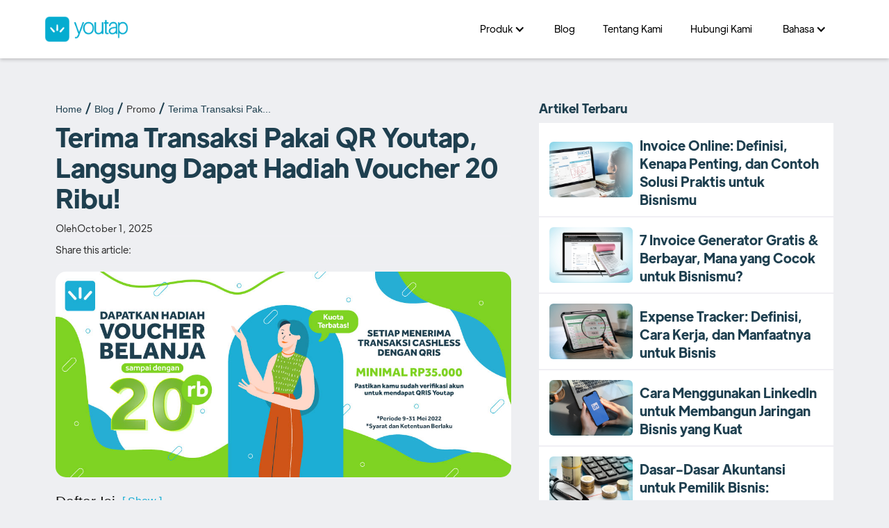

--- FILE ---
content_type: text/html
request_url: https://www.youtap.id/blog/terima-transaksi-pakai-qr-youtap-hadiah-voucher-20-ribu
body_size: 14395
content:
<!DOCTYPE html><!-- Last Published: Tue Jan 06 2026 07:03:26 GMT+0000 (Coordinated Universal Time) --><html data-wf-domain="www.youtap.id" data-wf-page="6577b7a33e17b8b50943508d" data-wf-site="616d24eebbeca651471d975d" lang="id" data-wf-collection="6577b7a33e17b8b50943508e" data-wf-item-slug="terima-transaksi-pakai-qr-youtap-hadiah-voucher-20-ribu"><head><meta charset="utf-8"/><title>Terima Transaksi Pakai QR Youtap, Langsung Dapat Hadiah Voucher 20 Ribu!</title><link rel="alternate" hrefLang="x-default" href="https://www.youtap.id/blog/terima-transaksi-pakai-qr-youtap-hadiah-voucher-20-ribu"/><link rel="alternate" hrefLang="id" href="https://www.youtap.id/blog/terima-transaksi-pakai-qr-youtap-hadiah-voucher-20-ribu"/><link rel="alternate" hrefLang="en-US" href="https://www.youtap.id/en/blog/terima-transaksi-pakai-qr-youtap-hadiah-voucher-20-ribu"/><meta content="Terima transaksi dengan fitur pembayaran QR Youtap, dapatkan hadiah langsung voucher maksimal nominal 20 Ribu (kuota harian terbatas) selama periode 9-31 Mei 2022." name="description"/><meta content="Terima Transaksi Pakai QR Youtap, Langsung Dapat Hadiah Voucher 20 Ribu!" property="og:title"/><meta content="Terima transaksi dengan fitur pembayaran QR Youtap, dapatkan hadiah langsung voucher maksimal nominal 20 Ribu (kuota harian terbatas) selama periode 9-31 Mei 2022." property="og:description"/><meta content="https://cdn.prod.website-files.com/616d24eebbeca61bd01d9788/6298800946b5eb8a5debeb5b_Transaksi-Cashless-QR-VOUCHER-BELANJA-20rb-main.jpg" property="og:image"/><meta content="Terima Transaksi Pakai QR Youtap, Langsung Dapat Hadiah Voucher 20 Ribu!" property="twitter:title"/><meta content="Terima transaksi dengan fitur pembayaran QR Youtap, dapatkan hadiah langsung voucher maksimal nominal 20 Ribu (kuota harian terbatas) selama periode 9-31 Mei 2022." property="twitter:description"/><meta content="https://cdn.prod.website-files.com/616d24eebbeca61bd01d9788/6298800946b5eb8a5debeb5b_Transaksi-Cashless-QR-VOUCHER-BELANJA-20rb-main.jpg" property="twitter:image"/><meta property="og:type" content="website"/><meta content="summary_large_image" name="twitter:card"/><meta content="width=device-width, initial-scale=1" name="viewport"/><meta content="R4DvzZyZVBD9JTvL_8z-oD8eAT9FVWqZjzLNnfvnHCo" name="google-site-verification"/><link href="https://cdn.prod.website-files.com/616d24eebbeca651471d975d/css/youtap-indonesia.shared.cb707627a.min.css" rel="stylesheet" type="text/css" integrity="sha384-y3B2J6KSnBLOelBRIgXABMtta+9xqGBn2IhffZKoP/A404FWkN5sGr9jqXpk7yrL" crossorigin="anonymous"/><link href="https://fonts.googleapis.com" rel="preconnect"/><link href="https://fonts.gstatic.com" rel="preconnect" crossorigin="anonymous"/><script src="https://ajax.googleapis.com/ajax/libs/webfont/1.6.26/webfont.js" type="text/javascript"></script><script type="text/javascript">WebFont.load({  google: {    families: ["Lato:100,100italic,300,300italic,400,400italic,700,700italic,900,900italic","Droid Serif:400,400italic,700,700italic","Open Sans:300,300italic,400,400italic,600,600italic,700,700italic,800,800italic","Montserrat:100,100italic,200,200italic,300,300italic,400,400italic,500,500italic,600,600italic,700,700italic,800,800italic,900,900italic","Varela:400","Merriweather:300,300italic,400,400italic,700,700italic,900,900italic","PT Sans:400,400italic,700,700italic","Material Icons:regular","Material Icons Outlined:regular"]  }});</script><script type="text/javascript">!function(o,c){var n=c.documentElement,t=" w-mod-";n.className+=t+"js",("ontouchstart"in o||o.DocumentTouch&&c instanceof DocumentTouch)&&(n.className+=t+"touch")}(window,document);</script><link href="https://cdn.prod.website-files.com/616d24eebbeca651471d975d/616d24eebbeca6b7f71d9819_favicon.png" rel="shortcut icon" type="image/x-icon"/><link href="https://cdn.prod.website-files.com/616d24eebbeca651471d975d/616d24eebbeca66ca11d9818_webclip.png" rel="apple-touch-icon"/><link href="https://www.youtap.id/blog/terima-transaksi-pakai-qr-youtap-hadiah-voucher-20-ribu" rel="canonical"/><script async="" src="https://www.googletagmanager.com/gtag/js?id=G-VMYHNNZ19C"></script><script type="text/javascript">window.dataLayer = window.dataLayer || [];function gtag(){dataLayer.push(arguments);}gtag('set', 'developer_id.dZGVlNj', true);gtag('js', new Date());gtag('config', 'G-VMYHNNZ19C', {'optimize_id': 'GTM-W2DNLPB'});</script><!-- Google Tag Manager -->
<script>(function(w,d,s,l,i){w[l]=w[l]||[];w[l].push({'gtm.start':
new Date().getTime(),event:'gtm.js'});var f=d.getElementsByTagName(s)[0],
j=d.createElement(s),dl=l!='dataLayer'?'&l='+l:'';j.async=true;j.src=
'https://www.googletagmanager.com/gtm.js?id='+i+dl;f.parentNode.insertBefore(j,f);
})(window,document,'script','dataLayer','GTM-W2DNLPB');</script>
<!-- End Google Tag Manager -->

<script>
  window.onload = function() {
    // Check if the current URL matches the old URL you want to redirect from
    if (window.location.href === 'https://www.youtap.id/belanja-stok') {
      // Redirect to the new URL with a 301 status code
      window.location.href = 'https://bos.youtap.id/';
    }
  };
</script>
<script type='text/javascript'>
  window.smartlook||(function(d) {
    var o=smartlook=function(){ o.api.push(arguments)},h=d.getElementsByTagName('head')[0];
    var c=d.createElement('script');o.api=new Array();c.async=true;c.type='text/javascript';
    c.charset='utf-8';c.src='https://web-sdk.smartlook.com/recorder.js';h.appendChild(c);
    })(document);
    smartlook('init', 'fXgR8KqlxGglg7a5He7J7j6Etp07CFqZXholFehV', { region: 'eu' });
</script>
<!-- Yandex.Metrika counter -->
<script type="text/javascript" >
   (function(m,e,t,r,i,k,a){m[i]=m[i]||function(){(m[i].a=m[i].a||[]).push(arguments)};
   m[i].l=1*new Date();k=e.createElement(t),a=e.getElementsByTagName(t)[0],k.async=1,k.src=r,a.parentNode.insertBefore(k,a)})
   (window, document, "script", "https://mc.yandex.ru/metrika/tag.js", "ym");

   ym(80145787, "init", {
        clickmap:true,
        trackLinks:true,
        accurateTrackBounce:true,
        webvisor:true
   });
</script>
<noscript><div><img src="https://mc.yandex.ru/watch/80145787" style="position:absolute; left:-9999px;" alt="" /></div></noscript>
<!-- /Yandex.Metrika counter -->

<script type='text/javascript' src='https://platform-api.sharethis.com/js/sharethis.js#property=6386d97f44c4120012bde294&product=inline-share-buttons' async='async'></script>

<script src="https://analytics.ahrefs.com/analytics.js" data-key="adprPU8hwWsTkcwFuTEWMg" async></script><script type='text/javascript' src='https://platform-api.sharethis.com/js/sharethis.js#property=66e3feb95ed17f00198b3300&product=inline-share-buttons' async='async'></script>

<!-- [Attributes by Finsweet] Table of Contents -->
<script defer src="https://cdn.jsdelivr.net/npm/@finsweet/attributes-toc@1/toc.js"></script>
<script type="text/javascript">window.__WEBFLOW_CURRENCY_SETTINGS = {"currencyCode":"USD","symbol":"$","decimal":".","fractionDigits":2,"group":",","template":"{{wf {\"path\":\"symbol\",\"type\":\"PlainText\"} }} {{wf {\"path\":\"amount\",\"type\":\"CommercePrice\"} }} {{wf {\"path\":\"currencyCode\",\"type\":\"PlainText\"} }}","hideDecimalForWholeNumbers":false};</script></head><body class="body-9"><div data-collapse="medium" data-animation="default" data-duration="400" data-w-id="312f39d8-9b11-3f4a-d770-0dc891a966e6" data-easing="ease" data-easing2="ease" role="banner" class="new-navbar w-nav"><div class="youtap-menu"><a href="/" class="youtap-logo w-nav-brand"><img width="Auto" height="Auto" alt="" src="https://cdn.prod.website-files.com/616d24eebbeca651471d975d/686f6245cee972baef9171c0_LOGO%20youtap%20BARU_BLUE.png" loading="lazy" srcset="https://cdn.prod.website-files.com/616d24eebbeca651471d975d/686f6245cee972baef9171c0_LOGO%20youtap%20BARU_BLUE-p-500.png 500w, https://cdn.prod.website-files.com/616d24eebbeca651471d975d/686f6245cee972baef9171c0_LOGO%20youtap%20BARU_BLUE-p-800.png 800w, https://cdn.prod.website-files.com/616d24eebbeca651471d975d/686f6245cee972baef9171c0_LOGO%20youtap%20BARU_BLUE-p-1080.png 1080w, https://cdn.prod.website-files.com/616d24eebbeca651471d975d/686f6245cee972baef9171c0_LOGO%20youtap%20BARU_BLUE-p-1600.png 1600w, https://cdn.prod.website-files.com/616d24eebbeca651471d975d/686f6245cee972baef9171c0_LOGO%20youtap%20BARU_BLUE-p-2000.png 2000w, https://cdn.prod.website-files.com/616d24eebbeca651471d975d/686f6245cee972baef9171c0_LOGO%20youtap%20BARU_BLUE.png 2405w" sizes="(max-width: 479px) 98vw, (max-width: 767px) 99vw, (max-width: 2405px) 100vw, 2405px" class="image-123"/></a><nav role="navigation" class="spark-nav-menu-3 w-nav-menu"><div data-delay="0" data-hover="true" class="spark-full-width-mobile-2 w-dropdown"><div class="spark-nav-link-5 produk w-dropdown-toggle"><div class="text-block-74">Produk</div><div class="icon-dropwodn w-icon-dropdown-toggle"></div></div><nav class="spark-dropdown-list w-dropdown-list"><div class="block-link-product"><a href="https://www.pos.youtap.id/" target="_blank" class="spark-dropdown-link-3 navbar-youtap w-dropdown-link">Youtap POS</a><div class="text-block-136">Aplikasi Kasir Digital Terlengkap</div></div><div class="block-link-product"><a href="https://ecommerce.youtap.id/" target="_blank" class="spark-dropdown-link-3 navbar-youtap w-dropdown-link">Youtap BOS</a><div class="text-block-136">Solusi Terlengkap untuk Belanja Kebutuhan Usaha</div></div><div class="block-link-product"><a href="https://www.solution.youtap.id/" target="_blank" class="spark-dropdown-link-3 navbar-youtap w-dropdown-link">Youtap Solution</a><div class="text-block-136">Solusi Sistem Pembayaran untuk Enterprise</div></div><div class="block-link-product"><a href="https://www.kiosk.youtap.id/" target="_blank" class="spark-dropdown-link-3 navbar-youtap w-dropdown-link">Youtap KIOSK</a><div class="text-block-136">Solusi Self Ordering Kiosk dengan Harga Terjangkau</div></div><div class="block-link-product"><a href="#" class="spark-dropdown-link-3 navbar-youtap w-dropdown-link">Youtap Loyalty</a><div class="text-block-136">Solusi Sistem Voucher untuk Loyalitas Pelanggan</div></div><div class="block-link-product"><a href="https://www.payment.youtap.id/" target="_blank" class="spark-dropdown-link-3 navbar-youtap w-dropdown-link">Youtap Pay</a><div class="text-block-136">Solusi Sistem Pembayaran untuk Enterprise Bisnis</div></div></nav></div><a href="/blogs" class="link-block-39 w-inline-block"><div class="text-youtap-nav no-dropdown">Blog</div></a><a href="/about-us" class="link-block-39 w-inline-block"><div class="text-youtap-nav no-dropdown">Tentang Kami</div></a><a href="/contact-us" class="link-block-39 w-inline-block"><div class="text-youtap-nav no-dropdown">Hubungi Kami</div></a><div class="w-locales-list"><div data-delay="0" data-hover="true" class="dropdown w-dropdown"><div class="spark-nav-link-5 lang-dropdwon w-dropdown-toggle"><div class="text-block-74">Bahasa</div><div class="icon-dropwodn w-icon-dropdown-toggle"></div></div><nav class="w-dropdown-list"><div role="list" class="w-locales-items"><div role="listitem" class="w-locales-item"><a hreflang="id" href="/blog/terima-transaksi-pakai-qr-youtap-hadiah-voucher-20-ribu" aria-current="page" class="wg-dropdown-1-link w-inline-block w--current"><img loading="lazy" src="https://cdn.prod.website-files.com/616d24eebbeca651471d975d/66e40f44aed19fd09ffa0f75_Flag_of_Indonesia.png" alt="icon bahasa indonesia" class="lang-img"/><div class="text-block-155">id</div></a></div><div role="listitem" class="w-locales-item"><a hreflang="en-US" href="/en/blog/terima-transaksi-pakai-qr-youtap-hadiah-voucher-20-ribu" class="wg-dropdown-1-link w-inline-block"><img loading="lazy" src="https://cdn.prod.website-files.com/616d24eebbeca651471d975d/66f66996795a811538022af2_Eng-flag.png" alt="icon bahasa inggris" class="lang-img"/><div class="text-block-155">en</div></a></div></div></nav></div></div></nav><div data-ix="simple-menu-button" class="spark-simple-menu-button-4 w-nav-button"><div class="spark-line-23 spark-simple-line"></div><div class="spark-line-24 spark-simple-line"></div><div class="spark-line-20 spark-simple-line"></div></div></div></div><div class="mobile"><div class="div-block-1349"><div class="content-section"><div class="container-35"><div class="flex-grid-wrapped gutter-20"><div class="flex-item-20"><div class="hero-blog-details"><div class="w-layout-hflex flex-block-10"><a href="/" class="link-6">Home</a><div class="slug-divider"></div><a href="#" class="link-6">Blog</a><div class="slug-divider"></div><div>Promo</div><div class="slug-divider"></div><a ms-code-truncate="20" href="/blog/terima-transaksi-pakai-qr-youtap-hadiah-voucher-20-ribu" aria-current="page" class="link-7 mobile w--current">Terima Transaksi Pakai QR Youtap, Langsung Dapat Hadiah Voucher 20 Ribu!</a></div><div class="div-block-1196"><h1 class="title-details-hero-blog">Terima Transaksi Pakai QR Youtap, Langsung Dapat Hadiah Voucher 20 Ribu!</h1><div class="div-block-1192"><div><div class="date-details-blog">Oleh</div></div><div class="w-layout-hflex flex-block-8"><div class="date-details-blog w-dyn-bind-empty"></div></div><div><div class="date-details-blog">October 1, 2025</div></div></div><div class="section-25"><div class="text-block-148">Share this article:</div><div class="w-embed"><!-- ShareThis BEGIN --><div class="sharethis-inline-share-buttons"></div><!-- ShareThis END --></div></div></div><img loading="lazy" src="https://cdn.prod.website-files.com/616d24eebbeca61bd01d9788/6298800946b5eb8a5debeb5b_Transaksi-Cashless-QR-VOUCHER-BELANJA-20rb-main.jpg" alt="" class="image-89"/></div><div class="fs-toc_sidebar"><div class="div-block-1350"><div data-w-id="2a3cac3b-f224-4358-af73-264604b48d05" class="button-show-hide"><div><div class="text-block-158">Daftar isi</div></div><div class="show-hide-div"><a href="#" class="button-show w-button">[ Show ]</a><a style="display:none" href="#" class="btn-hide w-button">[ Hide ]</a></div></div><div style="display:none" class="fs-toc_link-content"><div class="fs-toc_link-wrapper-2 is-h2"><a href="#" class="fs-toc_link w-inline-block"><div class="div-block-1193"></div><div fs-toc-element="link" class="text-block-149">Example H2</div></a><div class="fs-toc_link-wrapper-2 is-h3"><a href="#" class="fs-toc_link-2 is-h3 w-inline-block"><div class="div-block-1193"></div><div fs-toc-element="link" class="text-block-150">Example H3</div></a><div class="fs-toc_link-wrapper-2 is-h4"><a href="#" class="fs-toc_link-2 is-h4 w-inline-block"><div class="div-block-1193"></div><div fs-toc-element="link" class="text-block-151">Example H4</div></a><div class="fs-toc_link-wrapper-2 is-h5"><a href="#" class="fs-toc_link-2 is-h5 w-inline-block"><div class="div-block-1193"></div><div fs-toc-element="link" class="text-block-152">Example H5</div></a><div class="fs-toc_link-wrapper-2 is-h6"><a href="#" class="fs-toc_link-2 is-h6 w-inline-block"><div class="div-block-1193"></div><div fs-toc-element="link" class="text-block-153">Example H6</div></a></div></div></div></div></div></div></div></div><div class="fs-toc_rich-text"><div fs-toc-offsettop="6rem" fs-toc-element="contents" class="fs-toc_richtext w-richtext"><p>Tingkatkan pendapatan usahamu dengan menggunakan QR Youtap disetiap transaksi sekarang! Raih hadiah menarik dari Youtap dengan syarat dan ketentuan berikut ini</p><h2><strong>Periode Program</strong></h2><p>9 - 31 Mei 2022</p><h2><strong>Cara Berpartisipasi</strong></h2><ul role="list"><li>Pastikan akun Youtap-mu sudah menjadi &quot;Basic Verfied&quot; (Gratis / Tanpa Biaya) untuk dapat menikmati lebih banyak fitur menarik dari aplikasi teman usaha Youtap</li><li>Terima pembayaran nontunai lewat QR dari pelanggan dengan minimal transaksi nontunai sebesar Rp 35.000, - selama periode program</li></ul><h2><strong>Hadiah dan Pemenang</strong></h2><ol start="" role="list"><li>Pemenang adalah usaha yang memenuhi syarat partisipasi program</li><li>Pemenang akan dihubungi selama atau pada akhir periode program</li><li><strong>Terdapat Voucher Belanja dengan maksimal nominal Rp. 20.000, - untuk pemenang (Kuota Harian Terbatas)</strong></li><li>Hadiah voucher digital akan dikirimkan ke Whatsapp pada nomor yang didaftarkan saat registrasi akun Youtap, oleh karena itu pastikan nomor Whatsapp yang kamu daftarkan sudah sesuai</li><li>Hadiah akan diserahkan kepada pemenang paling lambat 7 hari kerja setelah akhir periode program</li><li>Biaya pajak atas hadiah akan ditanggung oleh PT. Mitra Digital Sukses (&quot;Youtap Indonesia&quot;), apabila ada</li></ol><h2><strong>Penentuan Pemenang</strong></h2><ol start="" role="list"><li>Program hanya berlaku untuk peserta yang mendapatkan pesan program ini, dan berkesempatan menjadi pemenang.</li><li>Program ini berlaku bagi peserta Pria/Wanita, Warga Negara Indonesia (WNI), berdomisili di wilayah Republik Indonesia, memiliki kartu identitas diri yang masih berlaku (KTP atau SIM), dan terdaftar sebagai pengguna aplikasi Youtap Indonesia sesuai syarat dan ketentuan layanan Youtap Indonesia.</li><li>Pemenang sebelumnya di program ini, tidak dapat diikutsertakan dalam program yang sama.</li><li>Keputusan Youtap Indonesia bersifat final, mutlak dan tidak dapat diganggu gugat. </li><li>Hadiah tidak dapat dipindahtangankan atau diuangkan.</li><li>Youtap Indonesia berhak mendiskualifikasi peserta jika ditemukan indikasi kecurangan.</li><li>Pemenang akan diminta untuk melengkapi data identitas diri melalui pesan langsung setelah adanya pengumuman pemenang. Setiap identitas diri akan disimpan oleh Youtap Indonesia untuk keperluan pengaturan penyerahan hadiah dan data akan dihapus setelah kompetisi sudah sepenuhnya selesai hingga saat penyerahan hadiah. </li><li>Keterangan lebih lanjut bisa hubungi Youtap Indonesia melalui layanan pelanggan 1500 523 atau WhatsApp 08111500523.</li></ol><h2><strong>Ketentuan Umum</strong></h2><ol start="" role="list"><li>Kompetisi ini adalah bebas biaya pendaftaran sehingga keikutsertaan Peserta di dalam Kompetisi ini tidak dipungut biaya apapun.</li><li>Youtap Indonesia berhak merubah ketentuan sewaktu-waktu, jika dianggap perlu, tanpa perlu ada pemberitahuan maupun persetujuan terlebih dahulu dari Peserta. Peserta dapat mengetahui ketentuan dan perubahannya melalui website resmi Youtap Indonesia (www.youtap.id)</li><li>Youtap Indonesia tidak bertanggung jawab atas penipuan yang mengatasnamakan Youtap Indonesia atau PT Mitra Digital Sukses. Peserta harap berhati-hati atas tindakan pihak-pihak yang mengatasnamakan Youtap Indonesia.</li><li>Peserta dianggap setuju dengan syarat dan ketentuan yang ditentukan melalui keikutsertaannya dalam Kompetisi ini.</li><li>Syarat &amp; Ketentuan layanan dan Kebijakan Privasi Youtap Indonesia dapat dibaca di tautan berikut: https://www.youtap.id/syarat-ketentuan dan https://www.youtap.id/kebijakan-privasi</li></ol></div></div></div><div class="flex-item-20 _40-percent"><div class="new-article"><div><div class="text-block-143">Artikel Terbaru</div></div><div class="collection-list-wrapper-7 w-dyn-list"><div role="list" class="collection-list-19 w-dyn-items"><div role="listitem" class="w-dyn-item"><a href="/blog/invoice-online" class="link-block-37 w-inline-block"><div class="div-block-229"><img loading="lazy" src="https://cdn.prod.website-files.com/616d24eebbeca61bd01d9788/68d0f075cae8b1544785b4fb_Invoice%20online%20thumbnail%20IN.webp" alt="" sizes="100vw" srcset="https://cdn.prod.website-files.com/616d24eebbeca61bd01d9788/68d0f075cae8b1544785b4fb_Invoice%20online%20thumbnail%20IN-p-500.webp 500w, https://cdn.prod.website-files.com/616d24eebbeca61bd01d9788/68d0f075cae8b1544785b4fb_Invoice%20online%20thumbnail%20IN.webp 732w" class="image-91"/><h3 class="title-article-details-blog">Invoice Online: Definisi, Kenapa Penting, dan Contoh Solusi Praktis untuk Bisnismu</h3></div></a></div><div role="listitem" class="w-dyn-item"><a href="/blog/rekomendasi-invoice-generator" class="link-block-37 w-inline-block"><div class="div-block-229"><img loading="lazy" src="https://cdn.prod.website-files.com/616d24eebbeca61bd01d9788/67f50b20687d5aafadcf74f5_rekomendasi%20invoice%20generator.webp" alt="" sizes="100vw" srcset="https://cdn.prod.website-files.com/616d24eebbeca61bd01d9788/67f50b20687d5aafadcf74f5_rekomendasi%20invoice%20generator-p-500.webp 500w, https://cdn.prod.website-files.com/616d24eebbeca61bd01d9788/67f50b20687d5aafadcf74f5_rekomendasi%20invoice%20generator.webp 732w" class="image-91"/><h3 class="title-article-details-blog">7 Invoice Generator Gratis &amp; Berbayar, Mana yang Cocok untuk Bisnismu?</h3></div></a></div><div role="listitem" class="w-dyn-item"><a href="/blog/expense-tracker-adalah" class="link-block-37 w-inline-block"><div class="div-block-229"><img loading="lazy" src="https://cdn.prod.website-files.com/616d24eebbeca61bd01d9788/67c7cf241f6542186e11157a_expense-tracker-adalah.webp" alt="expence tracker thumbnail" sizes="100vw" srcset="https://cdn.prod.website-files.com/616d24eebbeca61bd01d9788/67c7cf241f6542186e11157a_expense-tracker-adalah-p-500.webp 500w, https://cdn.prod.website-files.com/616d24eebbeca61bd01d9788/67c7cf241f6542186e11157a_expense-tracker-adalah.webp 732w" class="image-91"/><h3 class="title-article-details-blog">Expense Tracker: Definisi, Cara Kerja, dan Manfaatnya untuk Bisnis</h3></div></a></div><div role="listitem" class="w-dyn-item"><a href="/blog/cara-menggunakan-linkedin-untuk-membangun-jaringan-bisnis" class="link-block-37 w-inline-block"><div class="div-block-229"><img loading="lazy" src="https://cdn.prod.website-files.com/616d24eebbeca61bd01d9788/67a9b75537dfd7f796952653_linkedin-untuk-bisnis.webp" alt="linkedin untuk bisnis thumbnail" sizes="100vw" srcset="https://cdn.prod.website-files.com/616d24eebbeca61bd01d9788/67a9b75537dfd7f796952653_linkedin-untuk-bisnis-p-500.webp 500w, https://cdn.prod.website-files.com/616d24eebbeca61bd01d9788/67a9b75537dfd7f796952653_linkedin-untuk-bisnis.webp 732w" class="image-91"/><h3 class="title-article-details-blog">Cara Menggunakan LinkedIn untuk Membangun Jaringan Bisnis yang Kuat</h3></div></a></div><div role="listitem" class="w-dyn-item"><a href="/blog/dasar-dasar-akuntansi" class="link-block-37 w-inline-block"><div class="div-block-229"><img loading="lazy" src="https://cdn.prod.website-files.com/616d24eebbeca61bd01d9788/67a98672c4a78c144da69077_dasar-dasar-akuntansi-untuk-pemilik-bisnis.webp" alt="" sizes="100vw" srcset="https://cdn.prod.website-files.com/616d24eebbeca61bd01d9788/67a98672c4a78c144da69077_dasar-dasar-akuntansi-untuk-pemilik-bisnis-p-500.webp 500w, https://cdn.prod.website-files.com/616d24eebbeca61bd01d9788/67a98672c4a78c144da69077_dasar-dasar-akuntansi-untuk-pemilik-bisnis.webp 732w" class="image-91"/><h3 class="title-article-details-blog">Dasar-Dasar Akuntansi untuk Pemilik Bisnis: Panduan Lengkap</h3></div></a></div></div></div></div><div class="sidebar-wrapper"><a href="https://www.pos.youtap.id/harga" target="_blank" class="sidebar-image w-inline-block"><img sizes="(max-width: 1080px) 100vw, 1080px" srcset="https://cdn.prod.website-files.com/616d24eebbeca651471d975d/674fdddfde9e29d0b728a935_CTA%20Banner%20Langganan%20Youtap%20Starter-p-500.webp 500w, https://cdn.prod.website-files.com/616d24eebbeca651471d975d/674fdddfde9e29d0b728a935_CTA%20Banner%20Langganan%20Youtap%20Starter-p-800.webp 800w, https://cdn.prod.website-files.com/616d24eebbeca651471d975d/674fdddfde9e29d0b728a935_CTA%20Banner%20Langganan%20Youtap%20Starter.webp 1080w" alt="Banner Langganan Youtap POS Starter" src="https://cdn.prod.website-files.com/616d24eebbeca651471d975d/674fdddfde9e29d0b728a935_CTA%20Banner%20Langganan%20Youtap%20Starter.webp" loading="lazy" class="image-101"/></a><a href="https://bit.ly/POS_SideBannerBlog" target="_blank" class="sidebar-image mobile-hide w-inline-block"><img sizes="(max-width: 1080px) 100vw, 1080px" srcset="https://cdn.prod.website-files.com/616d24eebbeca651471d975d/674fded53d96c35876f107d3_CTA%20Banner%20Download%20Youtap%20POS-p-500.webp 500w, https://cdn.prod.website-files.com/616d24eebbeca651471d975d/674fded53d96c35876f107d3_CTA%20Banner%20Download%20Youtap%20POS-p-800.webp 800w, https://cdn.prod.website-files.com/616d24eebbeca651471d975d/674fded53d96c35876f107d3_CTA%20Banner%20Download%20Youtap%20POS.webp 1080w" alt="CTA Banner Download Youtap POS" src="https://cdn.prod.website-files.com/616d24eebbeca651471d975d/674fded53d96c35876f107d3_CTA%20Banner%20Download%20Youtap%20POS.webp" loading="lazy" class="image-101"/></a><a href="https://www.pos.youtap.id/hubungi-kami" target="_blank" class="sidebar-image mobile-hide w-inline-block"><img sizes="(max-width: 1080px) 100vw, 1080px" srcset="https://cdn.prod.website-files.com/616d24eebbeca651471d975d/674fde0a9f25227affe7a65d_CTA%20Hubungi%20Sales-p-500.webp 500w, https://cdn.prod.website-files.com/616d24eebbeca651471d975d/674fde0a9f25227affe7a65d_CTA%20Hubungi%20Sales-p-800.webp 800w, https://cdn.prod.website-files.com/616d24eebbeca651471d975d/674fde0a9f25227affe7a65d_CTA%20Hubungi%20Sales.webp 1080w" alt="CTA Banner Contact Us" src="https://cdn.prod.website-files.com/616d24eebbeca651471d975d/674fde0a9f25227affe7a65d_CTA%20Hubungi%20Sales.webp" loading="lazy" class="image-101"/></a><div class="w-embed"><style>
  .sidebar-wrapper {
    position: -webkit-sticky;
    position: -moz-sticky;
    position: -ms-sticky;
    position: -o-sticky;
    position: sticky;
    top: 50px;
  }
</style></div></div></div></div></div><div class="w-layout-blockcontainer container-36 w-container"><div class="section-25"><div class="text-block-148">Share this article:</div><div class="w-embed"><!-- ShareThis BEGIN --><div class="sharethis-inline-share-buttons"></div><!-- ShareThis END --></div></div><a href="#" class="sidebar-image dekstop-hide w-inline-block"><img sizes="(max-width: 767px) 100vw, (max-width: 991px) 95vw, 940px" srcset="https://cdn.prod.website-files.com/616d24eebbeca651471d975d/674fde0a9f25227affe7a65d_CTA%20Hubungi%20Sales-p-500.webp 500w, https://cdn.prod.website-files.com/616d24eebbeca651471d975d/674fde0a9f25227affe7a65d_CTA%20Hubungi%20Sales-p-800.webp 800w, https://cdn.prod.website-files.com/616d24eebbeca651471d975d/674fde0a9f25227affe7a65d_CTA%20Hubungi%20Sales.webp 1080w" alt="" src="https://cdn.prod.website-files.com/616d24eebbeca651471d975d/674fde0a9f25227affe7a65d_CTA%20Hubungi%20Sales.webp" loading="lazy" class="image-101"/></a></div><section class="section-37"><div class="w-layout-blockcontainer container-36 w-container"><div class="w-layout-hflex flex-block-9"><img loading="lazy" src="https://cdn.prod.website-files.com/616d24eebbeca651471d975d/66e97edbdd6b6ea48ee87149_author.jpeg" alt="" class="image-102 w-dyn-bind-empty"/><div><div class="text-block-147 w-dyn-bind-empty"></div><div class="text-block-148 w-dyn-bind-empty"></div></div></div></div></section></div><section class="section-article"><div class="w-layout-blockcontainer container-34 w-container"><h3 class="title-related-article">Artikel Terkait</h3><div><div class="collection-list-wrapper-8 w-dyn-list"><div id="w-node-_7664ad3b-5ecb-bb67-1777-1c8cf8cfb7e5-0943508d" role="list" class="collection-list-14 w-dyn-items"><div role="listitem" class="collection-item-21 w-dyn-item"><a href="/blog/ganti-ke-youtap-pos-sekarang" class="list-blog w-inline-block"><div class="div-block-228 list-blog"><img loading="lazy" src="https://cdn.prod.website-files.com/616d24eebbeca61bd01d9788/628dda6a470ff7c0c723f91e_migrasi-ke-Youtap-POS%2C-voucher-50-ribu.jpg" alt="" class="thumbnail-img-blog"/><div class="div-block-231"><h3 class="title-list-blog">Ganti ke Youtap POS Sekarang! Menangkan Hadiahnya Kemudian</h3><div><p class="paragraph-1242">Migrasi ke Youtap POS sekarang juga dan menangkan hadiah voucher 50 Ribu dengan kuota terbatas selama periode program ini berlangsung.</p></div><div class="w-layout-hflex flex-block-4"><div class="w-layout-hflex blok-info-list-blog"><div class="info-visitor-blog">October 1, 2025</div></div></div></div></div></a></div><div role="listitem" class="collection-item-21 w-dyn-item"><a href="/blog/terima-pembayaran-qr-hadiah-voucher-135-ribu" class="list-blog w-inline-block"><div class="div-block-228 list-blog"><img loading="lazy" src="https://cdn.prod.website-files.com/616d24eebbeca61bd01d9788/62987eefa89dd148cee987c3_Transaksi-Cashless-VOUCHER-BELANJA-130rb-thumbnail.jpg" alt="" class="thumbnail-img-blog"/><div class="div-block-231"><h3 class="title-list-blog">Terima Pembayaran QR, Menangkan Hadiah Voucher 135 Ribu</h3><div><p class="paragraph-1242">Tingkatkan penerimaan disetiap transaksimu menggunakan fitur QR Youtap dan menangkan voucher dengan maksimal nominal 135 ribu (kuota terbatas) selama periode 9-31 Mei 2022.</p></div><div class="w-layout-hflex flex-block-4"><div class="w-layout-hflex blok-info-list-blog"><div class="info-visitor-blog">October 1, 2025</div></div></div></div></div></a></div><div role="listitem" class="collection-item-21 w-dyn-item"><a href="/blog/terima-transaksi-pakai-qr-youtap-hadiah-voucher-20-ribu" aria-current="page" class="list-blog w-inline-block w--current"><div class="div-block-228 list-blog"><img loading="lazy" src="https://cdn.prod.website-files.com/616d24eebbeca61bd01d9788/6298801b079a1b0829872fbf_Transaksi-Cashless-QR-VOUCHER-BELANJA-20rb-thumbnail.jpg" alt="" class="thumbnail-img-blog"/><div class="div-block-231"><h3 class="title-list-blog">Terima Transaksi Pakai QR Youtap, Langsung Dapat Hadiah Voucher 20 Ribu!</h3><div><p class="paragraph-1242">Terima transaksi dengan fitur pembayaran QR Youtap, dapatkan hadiah langsung voucher maksimal nominal 20 Ribu (kuota harian terbatas) selama periode 9-31 Mei 2022.</p></div><div class="w-layout-hflex flex-block-4"><div class="w-layout-hflex blok-info-list-blog"><div class="info-visitor-blog">October 1, 2025</div></div></div></div></div></a></div></div></div></div><a href="#" class="sidebar-image dekstop-hide w-inline-block"><img sizes="(max-width: 767px) 100vw, (max-width: 991px) 95vw, 940px" srcset="https://cdn.prod.website-files.com/616d24eebbeca651471d975d/674fded53d96c35876f107d3_CTA%20Banner%20Download%20Youtap%20POS-p-500.webp 500w, https://cdn.prod.website-files.com/616d24eebbeca651471d975d/674fded53d96c35876f107d3_CTA%20Banner%20Download%20Youtap%20POS-p-800.webp 800w, https://cdn.prod.website-files.com/616d24eebbeca651471d975d/674fded53d96c35876f107d3_CTA%20Banner%20Download%20Youtap%20POS.webp 1080w" alt="" src="https://cdn.prod.website-files.com/616d24eebbeca651471d975d/674fded53d96c35876f107d3_CTA%20Banner%20Download%20Youtap%20POS.webp" loading="lazy" class="image-101"/></a></div></section></div><div class="pop-up-banner mobile banner"><div class="top-3"><a aria-label="close" data-w-id="39a2e031-1e6d-da3f-6d46-d2ac4cef9924" href="#" class="close_button-3 w-inline-block"><div class="w-embed"><svg width="25" height="25" viewBox="0 0 25 25" fill="none" xmlns="http://www.w3.org/2000/svg">
<path d="M18.8286 6.59607L6.82861 18.5961" stroke="white" stroke-width="2" stroke-linecap="round" stroke-linejoin="round"/>
<path d="M6.82861 6.59607L18.8286 18.5961" stroke="white" stroke-width="2" stroke-linecap="round" stroke-linejoin="round"/>
</svg></div></a><a href="https://bit.ly/Buy1_Get1Month" target="_blank" class="w-inline-block"><img sizes="(max-width: 855px) 100vw, 855px" srcset="https://cdn.prod.website-files.com/616d24eebbeca651471d975d/6892dd37eca362b9c6244fed_KV_Floating%20Banner_Bayar%20Sekarang%20IND-p-500.webp 500w, https://cdn.prod.website-files.com/616d24eebbeca651471d975d/6892dd37eca362b9c6244fed_KV_Floating%20Banner_Bayar%20Sekarang%20IND-p-800.webp 800w, https://cdn.prod.website-files.com/616d24eebbeca651471d975d/6892dd37eca362b9c6244fed_KV_Floating%20Banner_Bayar%20Sekarang%20IND.webp 855w" alt="POP UP Banner Youtap POS Rp0 IND" src="https://cdn.prod.website-files.com/616d24eebbeca651471d975d/6892dd37eca362b9c6244fed_KV_Floating%20Banner_Bayar%20Sekarang%20IND.webp" loading="lazy" class="image-124"/></a></div></div><div class="div-block-1353"><div class="whatsapp-block whatsapp-block-2"><div class="whatsapp-chat"><div class="top-section"><img src="https://cdn.prod.website-files.com/616d24eebbeca651471d975d/664d7e072d4ce6fe96a56af8_WA-Logo-Blue.png" loading="lazy" width="47" sizes="(max-width: 479px) 100vw, 47px" alt="" srcset="https://cdn.prod.website-files.com/616d24eebbeca651471d975d/664d7e072d4ce6fe96a56af8_WA-Logo-Blue-p-500.png 500w, https://cdn.prod.website-files.com/616d24eebbeca651471d975d/664d7e072d4ce6fe96a56af8_WA-Logo-Blue-p-800.png 800w, https://cdn.prod.website-files.com/616d24eebbeca651471d975d/664d7e072d4ce6fe96a56af8_WA-Logo-Blue-p-1080.png 1080w, https://cdn.prod.website-files.com/616d24eebbeca651471d975d/664d7e072d4ce6fe96a56af8_WA-Logo-Blue.png 1376w" class="live-icon-chat"/><div class="top-text-container"><div class="live-chat-top-text">Alisa Youtap</div><div class="live-chat-bottom-text">Typically replies in a few hours</div></div><div id="close-chat" data-w-id="adb9e51c-9985-4c7e-860a-77ed9ebdae1b" class="close-live-chat-container"><img src="https://cdn.prod.website-files.com/616d24eebbeca651471d975d/6656a424c1c026bb954cb299_close-live-chat.svg" loading="lazy" alt="" class="close-livechat-icon"/></div></div><div class="chat-section"><div class="chat-block"><div class="live-chat-top-text block">Alisa Youtap</div><div class="live-chat-bottom-text block">Halo! Ada yang bisa Alisa bantu?</div></div></div><a href="https://api.whatsapp.com/send?phone=6281113109357&amp;text=Halo+admin+Youtap+Indonesia" target="_blank" class="live-chat-link w-inline-block"><div class="livechat-button"><img src="https://cdn.prod.website-files.com/616d24eebbeca651471d975d/6656a423c1c026bb954cb28d_small-whatsapp.svg" loading="lazy" alt="" class="small-whatsapp-icon"/><div class="live-chat-text">Start Whatsapp Chat</div></div></a></div><div id="whatsapp-button" data-w-id="adb9e51c-9985-4c7e-860a-77ed9ebdae28" class="whatsapp-container"><img src="https://cdn.prod.website-files.com/616d24eebbeca651471d975d/6656a423c1c026bb954cb283_whatsapp.svg" loading="lazy" alt="" class="whatsapp-icon"/><div class="live-icon"></div></div></div></div></div><div class="w-layout-blockcontainer container-42 w-container"><div class="w-layout-blockcontainer container-5 w-container"><div class="div-block-27"><img width="500" sizes="(max-width: 767px) 100vw, 500px" alt="" src="https://cdn.prod.website-files.com/616d24eebbeca651471d975d/686f7fb6fcf28168ea3700a9_Banner%20POS_mobile.png" loading="lazy" srcset="https://cdn.prod.website-files.com/616d24eebbeca651471d975d/686f7fb6fcf28168ea3700a9_Banner%20POS_mobile-p-500.png 500w, https://cdn.prod.website-files.com/616d24eebbeca651471d975d/686f7fb6fcf28168ea3700a9_Banner%20POS_mobile-p-800.png 800w, https://cdn.prod.website-files.com/616d24eebbeca651471d975d/686f7fb6fcf28168ea3700a9_Banner%20POS_mobile.png 1000w" class="image-100"/><div class="div-block-1341"><h2 class="centered-heading-6 text-left experience">All-In-One Digital Solutions untuk Semua Bisnis</h2></div><div class="mobile desktop"><a id="link-btn-pos" href="https://api.whatsapp.com/send?phone=628111500523&amp;text=Halo+admin+Youtap+Indonesia%21&amp;utm_source=YoutapID&amp;utm_medium=WA_Button_Banner&amp;utm_campaign=Website-Awareness" target="_blank" class="btn-experience-solid btn-mobile w-button">WhatsApp</a><a id="link-btn-pos" href="https://www.youtap.id/contact-us?utm_source=YoutapID&amp;utm_medium=Button_Banner&amp;utm_campaign=Website-Awareness" target="_blank" class="btn-experience-solid outline w-button">Contact US</a></div><div class="mobile mobile-only"><a href="https://www.youtap.id/contact-us?utm_source=YoutapID&amp;utm_medium=Button_Banner&amp;utm_campaign=Website-Awareness" target="_blank" class="btn-experience-solid outline w-button">Contact US</a></div></div></div></div><div class="footer-menu"><div class="tnc w-container"><section class="uui-section_logos04"><div class="uui-text-align-center-6"><div class="uui-max-width-large-8 align-center"><h4 class="heading-99">Awarded</h4></div></div><section class="copy-this-entire-section"><div class="w-layout-blockcontainer main-container w-container"><div class="brand-logo-wrapper"><div class="client-logo-slider-wrapper"><div class="client-logo-slider"><div class="items"><img loading="eager" alt="Brnad Logo" src="https://cdn.prod.website-files.com/616d24eebbeca651471d975d/624d43ef4a27368ea90be32a_logo-top-innovation-2021.png" class="item"/><img loading="eager" src="https://cdn.prod.website-files.com/616d24eebbeca651471d975d/624d442ba242381b03e8d721_Marketing%20Award%202021.png" alt="Brnad Logo" class="item"/><img loading="eager" src="https://cdn.prod.website-files.com/616d24eebbeca651471d975d/616d24eebbeca618131d98ba_Youtap%20best%20new%20comer%20award%202020.png" alt="Brnad Logo" class="item"/><img loading="eager" src="https://cdn.prod.website-files.com/616d24eebbeca651471d975d/616d24eebbeca6b7431d98bb_Youtap%20Marketeers%20Award%202020.png" alt="Brnad Logo" class="item"/><img loading="eager" src="https://cdn.prod.website-files.com/616d24eebbeca651471d975d/6686a860531cbbc25aff55d2_6.png" alt="Brnad Logo" class="item"/><img loading="eager" src="https://cdn.prod.website-files.com/616d24eebbeca651471d975d/660e741c9488f7189005e561_HD_LOGO%20INDONESIA%20BRAND%20CHAMPIONS%202024.png" alt="Brnad Logo" class="item"/></div><div class="items"><img loading="eager" alt="Brnad Logo" src="https://cdn.prod.website-files.com/616d24eebbeca651471d975d/624d43ef4a27368ea90be32a_logo-top-innovation-2021.png" class="item"/><img loading="eager" src="https://cdn.prod.website-files.com/616d24eebbeca651471d975d/624d442ba242381b03e8d721_Marketing%20Award%202021.png" alt="Brnad Logo" class="item"/><img loading="eager" src="https://cdn.prod.website-files.com/616d24eebbeca651471d975d/616d24eebbeca618131d98ba_Youtap%20best%20new%20comer%20award%202020.png" alt="Brnad Logo" class="item"/><img loading="eager" src="https://cdn.prod.website-files.com/616d24eebbeca651471d975d/616d24eebbeca6b7431d98bb_Youtap%20Marketeers%20Award%202020.png" alt="Brnad Logo" class="item"/><img loading="eager" src="https://cdn.prod.website-files.com/616d24eebbeca651471d975d/6686a860531cbbc25aff55d2_6.png" alt="Brnad Logo" class="item"/><img loading="eager" src="https://cdn.prod.website-files.com/616d24eebbeca651471d975d/660e741c9488f7189005e561_HD_LOGO%20INDONESIA%20BRAND%20CHAMPIONS%202024.png" alt="Brnad Logo" class="item"/></div></div><div class="css-code w-embed"><style>
.client-logo-slider {
  animation: moveSlideshow 20s linear infinite;
}

@keyframes moveSlideshow {
  100% { 
    transform: translateX(-50.8%);  
  }
}
</style></div></div></div></div></section></section><div class="footer-wrapper"><div class="line-divider-footer"></div><div class="w-layout-grid grid"><div id="w-node-daed6be1-5984-6cb2-ddf7-c37a936cf0b0-936cf07b" class="div-block-33"><a href="#" class="link-block-2 w-inline-block"></a><div class="text-block-6">PT. Mitra Digital Sukses</div><p class="paragraph-5">Jl. Prof. DR. Soepomo No.2, RT.10/RW.15, Menteng Dalam, Kec. Tebet, Kota Jakarta Selatan, Daerah Khusus Ibukota Jakarta 12870</p><div class="text-block-6"><strong class="bold-text-18">Layanan Pengaduan Konsumen:</strong></div><p class="paragraph-5">Direktorat Jenderal Perlindungan Konsumen dan Tertib Niaga Kementerian Perdagangan Republik Indonesia<br/>WA/Telp: 0811 1310 9357<br/></p></div><div id="w-node-daed6be1-5984-6cb2-ddf7-c37a936cf07e-936cf07b" class="wrapper-link-footer"><ul role="list" class="list w-list-unstyled"></ul><a href="#" class="list-category-footer">Produk</a><ul role="list" class="list w-list-unstyled"><li class="list-item"><a href="https://www.pos.youtap.id/" class="link">Youtap POS</a></li><li class="list-item"><a href="https://www.ecommerce.youtap.id/" class="link">Youtap BOS</a></li><li class="list-item"><a href="https://www.payment.youtap.id/" class="link">Youtap Pay</a></li><li class="list-item"><a href="https://www.kiosk.youtap.id/" class="link">Youtap Kiosk</a></li><li class="list-item"><a href="https://www.solution.youtap.id/" target="_blank" class="link">Youtap Solution</a></li><li class="list-item"><a href="#" target="_blank" class="link">Youtap Loyalty</a></li></ul></div><div id="w-node-daed6be1-5984-6cb2-ddf7-c37a936cf09e-936cf07b" class="wrapper-link-footer"><ul role="list" class="list w-list-unstyled"></ul><h5 class="heading-6"></h5><ul role="list" class="list w-list-unstyled"><li class="list-item"><a href="/about-us" class="link">Tentang Youtap</a></li><li class="list-item"><a href="/contact-us" class="link">Hubungi Kami</a></li><li class="list-item"><a href="/blogs" class="link">Blog</a></li></ul></div><div id="w-node-daed6be1-5984-6cb2-ddf7-c37a936cf0ab-936cf07b" class="div-block-34"><h5 id="w-node-daed6be1-5984-6cb2-ddf7-c37a936cf0ac-936cf07b" class="heading-6">Follow Us!</h5><div id="w-node-_00b799b0-f3fe-7691-d29e-e31a40b0e26d-936cf07b" class="sosmed-div-block"><a href="https://www.facebook.com/youtapindonesia/" target="_blank" class="sosmed w-inline-block"><img src="https://cdn.prod.website-files.com/616d24eebbeca651471d975d/6183825b2ebe16db9680b263_Facebook.png" loading="lazy" alt=""/></a><a href="https://twitter.com/Youtapid" target="_blank" class="sosmed w-inline-block"><img src="https://cdn.prod.website-files.com/616d24eebbeca651471d975d/618382a3e09c564da606cedb_Twitter.png" loading="lazy" alt=""/></a><a href="https://www.instagram.com/youtap.id/" target="_blank" class="sosmed w-inline-block"><img src="https://cdn.prod.website-files.com/616d24eebbeca651471d975d/6183829f177be05ae6a9f3df_Instagram.png" loading="lazy" alt="logo instagram youtap"/></a><a href="https://id.linkedin.com/company/youtap-indonesia" target="_blank" class="sosmed w-inline-block"><img src="https://cdn.prod.website-files.com/616d24eebbeca651471d975d/618382a1912efe4ec95f7363_LinkedIn.png" loading="lazy" alt="logo linkedin youtap"/></a><a href="https://www.youtube.com/c/YoutapID" target="_blank" class="sosmed w-inline-block"><img src="https://cdn.prod.website-files.com/616d24eebbeca651471d975d/618382a4aee7302676205480_Youtube.png" loading="lazy" alt=""/></a><a href="https://www.tiktok.com/@youtap.id" target="_blank" class="w-inline-block"><img src="https://cdn.prod.website-files.com/616d24eebbeca651471d975d/62e78bfb438313b8494975ee_logo%20tiktok%20youtap.webp" loading="lazy" width="28" alt="logo instagram youtap"/></a></div><div class="div-block-93"><a href="https://tabletyoutap.onelink.me/kxXH/floatingbutton" target="_blank" class="google-play-floating link-block-6 w-inline-block"></a><a href="https://tabletyoutap.onelink.me/kxXH/floatingbutton" target="_blank" class="app-store-floating link-block-7 w-inline-block"></a></div><h5 class="heading-6"></h5><div class="legal"><a href="https://www.bsigroup.com/en-GB/products-and-services/assessment-and-certification/validation-and-verification/client-directory-certificate/IS%20749131?_ga=2.257632079.578339919.1720695893-461820065.1704337745&amp;_gl=1*1bp9n8f*_gcl_au*NTY3NjExMDEwLjE3MTc5OTM4NzA.*_ga*NDYxODIwMDY1LjE3MDQzMzc3NDU.*_ga_RWDQ3VY9NQ*MTcyMDc0ODg1My41My4wLjE3MjA3NDg4NTMuMC4wLjA." target="_blank" class="iso w-inline-block"></a><a id="w-node-c2483764-3b84-92de-c53c-7226dae5653d-936cf07b" href="https://fintech.id/id/member/detail/685" target="_blank" class="fi w-inline-block"></a><a id="w-node-fc7c8294-28c5-7377-cf8e-9553c1be3039-936cf07b" href="https://pse.kominfo.go.id/tdpse-detail/2035" target="_blank" class="kominfo w-inline-block"></a><a id="w-node-fd02970a-b41f-2e0e-c1ab-dd2687ad2bb9-936cf07b" href="https://anggota.kadin-indonesia.com/DaftarAnggotaBiasa/view/00003776" target="_blank" class="kadin2 w-inline-block"></a></div></div></div><div class="line-footer-bottom"></div><div class="div-block-69"><a href="/syarat-ketentuan" class="link">Terms &amp; Condition</a><a href="/kebijakan-privasi" class="link">Privacy Policy</a></div></div></div></div><script src="https://d3e54v103j8qbb.cloudfront.net/js/jquery-3.5.1.min.dc5e7f18c8.js?site=616d24eebbeca651471d975d" type="text/javascript" integrity="sha256-9/aliU8dGd2tb6OSsuzixeV4y/faTqgFtohetphbbj0=" crossorigin="anonymous"></script><script src="https://cdn.prod.website-files.com/616d24eebbeca651471d975d/js/youtap-indonesia.schunk.1a807f015b216e46.js" type="text/javascript" integrity="sha384-oY4R8SfnVBTWnix6ULiWbZs/5tyRyxEiWcG+WrT3unnu5pmfsIYJEraZcyFVlvND" crossorigin="anonymous"></script><script src="https://cdn.prod.website-files.com/616d24eebbeca651471d975d/js/youtap-indonesia.schunk.148d3795dd38d54f.js" type="text/javascript" integrity="sha384-zjMtfiDXOxdxKPG1M3NEikzuTTxvfv9cYkgMrNaD5O8A1XVd1BrjpOcqKCob+ZfU" crossorigin="anonymous"></script><script src="https://cdn.prod.website-files.com/616d24eebbeca651471d975d/js/youtap-indonesia.schunk.d50b609835664626.js" type="text/javascript" integrity="sha384-9Ki2/ebr4fkVPI8Pj4PlTrGeTOUopiwMvPH5d8DjQLBL61XJ0I0H2A3O9bU5bZ1k" crossorigin="anonymous"></script><script src="https://cdn.prod.website-files.com/616d24eebbeca651471d975d/js/youtap-indonesia.schunk.ffd953334ce057bc.js" type="text/javascript" integrity="sha384-LoLDltk26xOAgxRdUT10QO1Vz0OOjj7V58hgzv4SHs6sXcbc+HiIY8Ub7vXppoyI" crossorigin="anonymous"></script><script src="https://cdn.prod.website-files.com/616d24eebbeca651471d975d/js/youtap-indonesia.07bcfdd0.1a9a7e9775df5f84.js" type="text/javascript" integrity="sha384-GJYsadOp1Ov6ONf5Hd/GQ5YhYIR1xcW+YISUgnT3GBAIKWpU0ONJkZWEeFFCooRk" crossorigin="anonymous"></script><!-- Google Tag Manager (noscript) -->
<noscript><iframe src="https://www.googletagmanager.com/ns.html?id=GTM-W2DNLPB"
height="0" width="0" style="display:none;visibility:hidden"></iframe></noscript>
<!-- End Google Tag Manager (noscript) -->
<style>
	h2:target:before {
    content: "";
    display: block;
    height: 100px;
    margin: -100px 0 0;
}
</style>
<script>
// runs a function for all h2 elements inside your rich text element
document.getElementById("content").querySelectorAll("h2").forEach(function(heading, i) { 
  heading.setAttribute("id", "toc-" + i); // gives each h2 a unique id
  const item = document.createElement("a"); // creates an anchor element called "item" for each h2
  item.innerHTML = heading.innerHTML // gives each item the text of the corresponding heading
  item.setAttribute("class", "tocitem"); // gives each item the correct class
  item.setAttribute("href", "#toc-" + i); // gives each item the correct anchor link
  document.querySelector("#toc").appendChild(item); // places each item inside the Table of Contents div
});
</script>
<script>
        const buttonElem = document.getElementById('sk-submit');
        const inputElement = document.getElementById('TEXT_INPUT_1');
        const inputElement1 = document.getElementById('sk-email');
        buttonElem.disabled = true;

        function submitLeadgenData() {
            const ATTR_MAP = {
              uid: 'USER_ATTRIBUTE_UNIQUE_ID',
              u_em: 'USER_ATTRIBUTE_USER_EMAIL',
              u_mb: 'USER_ATTRIBUTE_USER_MOBILE',
              u_fn: 'USER_ATTRIBUTE_USER_FIRST_NAME',
              u_ln: 'USER_ATTRIBUTE_USER_LAST_NAME',
              u_n: 'USER_ATTRIBUTE_USER_NAME',
              u_gd: 'USER_ATTRIBUTE_USER_GENDER',
              u_bd: 'USER_ATTRIBUTE_USER_BDAY',
            };

            const attributeObj = {};

            if (inputElement.style.display !== 'none') {
              const userAttribute = ATTR_MAP[inputElement.dataset.user] || inputElement.dataset.user;
              window.parent.Moengage.add_user_attribute(userAttribute, inputElement.value);
              attributeObj[userAttribute] = inputElement.value;
            }

            if (inputElement1.style.display !== 'none') {
              const userAttribute1 =  ATTR_MAP[inputElement1.dataset.user] || inputElement1.dataset.user;
              window.parent.Moengage.add_user_attribute(userAttribute1, inputElement1.value);
              attributeObj[userAttribute1] = inputElement1.value;
            }
            window.parent.Moengage.track_event('MOE_RESPONSE_SUBMITTED', attributeObj);
        }

        function enableButton() {
          if (inputElement.style.display !== 'none' && inputElement1.style.display !== 'none') {
            if (inputElement.value.length && inputElement1.value.length) {
                buttonElem.disabled = false;
            }
          } else if (inputElement.style.display !== 'none') {
            if (inputElement.value.length) {
                buttonElem.disabled = false;
            }
          } else if (inputElement1.style.display !== 'none') {
            if (inputElement1.value.length) {
              buttonElem.disabled = false;
            }
          }
        }

        inputElement.addEventListener('input', (event) => {
          enableButton();
        });

        inputElement1.addEventListener('input', (event) => {
          enableButton();
        });

        document.getElementById('sk-submit').addEventListener('click', () => {
          submitLeadgenData();
        });
    </script>
    
    
    <script>
// get all the links on the page
const links = document.querySelectorAll('a');

// loop through each link and add rel="nofollow" if the link doesn't go to youtap.id
links.forEach(link => {
  if (link.href && !link.href.includes('youtap.id')) {
    link.setAttribute('rel', 'nofollow');
  }
});

</script>

<!-- 💙 MEMBERSCRIPT #18 - EASILY TRUNCATE TEXT -->
<script>
// Get all elements with the attribute ms-code-truncate
const elements = document.querySelectorAll('[ms-code-truncate]');

// Loop through each element
elements.forEach((element) => {
  // Get the character limit from the attribute
  const charLimit = parseInt(element.getAttribute('ms-code-truncate'));

  // Get the text content of the element
  const text = element.textContent.trim();

  // Truncate the text if it exceeds the character limit
  if (text.length > charLimit) {
    const truncatedText = text.slice(0, charLimit) + '...';
    element.textContent = truncatedText;
  }
});
</script>


<script type="application/ld+json">
{
  "@context": "https://schema.org",
  "@type": "BlogPosting",
  "mainEntityOfPage": {
    "@type": "WebPage",
    "@id": "https://www.youtap.id/blog/terima-transaksi-pakai-qr-youtap-hadiah-voucher-20-ribu"
  },
  "headline": "Terima Transaksi Pakai QR Youtap, Langsung Dapat Hadiah Voucher 20 Ribu!",
  "description": "",
  "image": "https://cdn.prod.website-files.com/616d24eebbeca61bd01d9788/6298800946b5eb8a5debeb5b_Transaksi-Cashless-QR-VOUCHER-BELANJA-20rb-main.jpg",  
  "author": {
    "@type": "Person",
    "name": "Arianti k"
  },  
  "publisher": {
    "@type": "Organization",
    "name": "Youtap",
    "logo": {
      "@type": "ImageObject",
      "url": "https://cdn.prod.website-files.com/668f57c4c73a66df17ccf290/6690b0166e48ea43b0d16756_Logo%20Youtap.svg"
    }
  },
  "datePublished": "Oct 01, 2025",
  "dateModified": "Oct 01, 2025"
}
</script>

<!-- fo form search -->
<script>
  document.addEventListener("DOMContentLoaded", function () {
    const form = document.querySelector("#wf-form-search-blog");

    if (form) {
      form.addEventListener("submit", function (e) {
      try{
      
        e.preventDefault(); // Stop the default form submission
        e.stopPropagation(); // Stop Webflow script from catching it

        const formData = new FormData(form);
        const titleBlog = formData.get("article-name-2"); // Replace "titleBlog" with the field name

        // Build the new URL
        
        const redirectUrl = `https://www.youtap.id/search-blog?article-name=${encodeURIComponent(titleBlog)}`;


        // Redirect
        window.location.href = redirectUrl;
        } catch(err){
        console.log('err: ', err)
        }
      });
      form.removeAttribute("data-wf-page");
      form.removeAttribute("data-wf-element-id");
      form.removeAttribute("action");
    }
  });
</script></body></html>